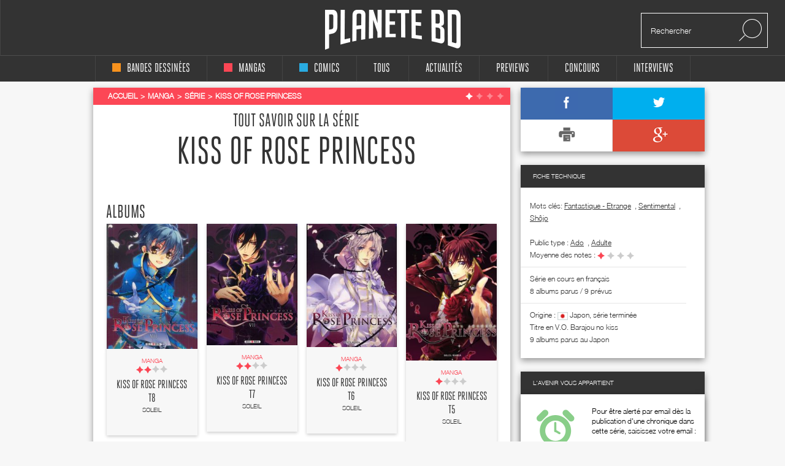

--- FILE ---
content_type: text/html; charset=UTF-8
request_url: https://www.planetebd.com/manga/series/the-kiss-of-rose-princess/6348.html
body_size: 7222
content:
<!DOCTYPE html PUBLIC "-//W3C//DTD XHTML 1.0 Transitional//EN" "http://www.w3.org/TR/xhtml1/DTD/xhtml1-transitional.dtd">
<html xmlns="http://www.w3.org/1999/xhtml" lang="fr" xml:lang="fr">
<head>
  <!--  meta -->
             <meta content="text/html; charset=utf-8" http-equiv="Content-Type" />
                      <meta name="description" content="Kiss of rose princess, manga " />
                      <meta name="title" content="Kiss of rose princess" />
                     
  <link rel="canonical" href="https://www.planetebd.com/manga/series/kiss-of-rose-princess/6348.html" />

          <meta property="og:title" content="Tout savoir sur les séries proposées par Planetebd"/>
    <meta property="og:description" content="Tout savoir sur les séries proposées par Planetebd"/>
<meta property="og:type" content="book"/>
<meta property="og:url" content="https://www.planetebd.com/series/Kiss+of+rose+princess%26type_id%3D2"/>
<meta property="og:site_name" content="planetebd.com"/>
    <meta property="fb:app_id" content="190758927615608" />
  <link rel="stylesheet" type="text/css" media="screen" href="https://static.planetebd.com/sw-combine/459cb1dc4fa76b8c3948dfa4933b8890.css?v=312" />
<script type="text/javascript" src="https://static.planetebd.com/sw-combine/aa9b219f67624074aa6ae611eb06bda0.js?v=312"></script>
  <title>Kiss of rose princess, série manga</title>
  <meta name="google-site-verification" content="06xsVISqHHg7-D_0fA8sHKsYO5QaXFFZsImUjs99tWc" />
  <meta name="google-site-verification" content="E7PCcQYMFvo1-bwEZ5laCr_pdevFJpumkOht9JGJxTQ" />

  <!-- cultureG master tag -->
  <script type="application/javascript" src="https://do69ll745l27z.cloudfront.net/scripts/master/planetebd.js" async></script>

  <!-- common google DFP call -->
  <script async='async' src='https://www.googletagservices.com/tag/js/gpt.js'></script>
  <script>
    var googletag = googletag || {};
    googletag.cmd = googletag.cmd || [];
  </script>
   <!-- ads for planetebd -->
   <script>
    googletag.cmd.push(function() {
      googletag.defineSlot('/6479159/website_dressing', [1366, 1038], 'div-gpt-ad-1519577324962-0').addService(googletag.pubads());
      googletag.defineSlot('/6479159/header', [[728, 90], [900, 250]], 'div-gpt-ad-1519577165659-0').addService(googletag.pubads());
      googletag.defineSlot('/6479159/rightColumn', [[300, 100], [300, 600], [300, 250]], 'div-gpt-ad-1518971249730-0').addService(googletag.pubads());
      googletag.pubads().enableSingleRequest();
      googletag.pubads().collapseEmptyDivs();
      googletag.enableServices();
  });
  </script>
  <!-- start for cultureg ads -->
  <script src='//www.smartadserver.com/config.js?nwid=104' type="text/javascript"></script>
  <script type="text/javascript">
    sas.setup({ domain: '//www.smartadserver.com'});
  </script>
  <script type="text/javascript">
    if(document.location.pathname == "/")
      cgPageId = 631820; //planetebd.com/hp
    else
      cgPageId = 631821; //planetebd.com/rg

	  sas.call("onecall", {
  		siteId:		95444, 
		  pageId:		cgPageId,
		  formatId:	'1391,920,922',
		  target:		''
	  });
  </script>
  <!-- end for cultureg ads -->
  <!-- ads for perfecto -->
  <script>
    googletag.cmd.push(function() {
      googletag.defineSlot('/5646810647/dfp-PlaneteBD-Giga', [950, 250], 'div-gpt-ad-1520605250165-0').addService(googletag.pubads());
      googletag.defineSlot('/5646810647/dfp-PlaneteBD-Habillage', [1, 1], 'div-gpt-ad-1520605250165-1').addService(googletag.pubads());
      googletag.defineSlot('/5646810647/dfp-PlaneteBD-Mega', [728, 90], 'div-gpt-ad-1520605250165-2').addService(googletag.pubads());
      googletag.defineSlot('/5646810647/dfp-PlaneteBD-Pave', [300, 250], 'div-gpt-ad-1520605250165-3').addService(googletag.pubads());
      googletag.pubads().enableSingleRequest();
      googletag.enableServices();
    });
  </script>



  <meta charset="utf-8">
  <meta http-equiv="X-UA-Compatible" content="IE=edge,chrome=1">
  <meta name="viewport" content="width=device-width, initial-scale=1">
 </head>

<body>
<div id="fb-root"></div>
<script>
  window.fbAsyncInit = function() {
    FB.init({
      appId      : 190758927615608,
      xfbml      : true,
      version    : 'v2.5'
    });
  };
  fbSDK('script', 'facebook-jssdk');
</script>

<div class="main-wrap">

  <div id="website-dressing-container">
    <div id="website-dressing">
      <div id='div-gpt-ad-1519577324962-0'>
        <script>
          googletag.cmd.push(function() { googletag.display('div-gpt-ad-1519577324962-0'); });
        </script>
      </div>      
    </div>
  </div>

  <input id="main-nav-check" type="checkbox">
  <div class="container head" style="width: 100%">
    <div class ="header" id="header">
    
<label for="main-nav-check" id="iconMenuMobile" class="toggle" onclick="" title="Menu">≡</label>
<div class="menu-trigger"></div>
<a href="/" title="Planete BD" id="logo">Planete</a>
<div class="search">
    <form action="/recherche" method="GET">
        <input type="text" placeholder="Rechercher" name="mot-clef">
        <button class="search-submit-btn" disabled type="submit"><img src="/styles/originalversion/frontend/img/ico_search.png" alt="Search Icone"></button>
    </form>
</div>
    </div>
  </div>

  <nav class="menu_mobile">
    
<div id="menu">
    <label class="toggle" title="Close" onclick="" for="main-nav-check" style="right: 0; top: 15px;">×</label>
    <ul>

        <li>
            <a href="/accueil/bd/1.html" title="page d'accueil bd">
                <div class ="color-indicator-type-1"></div>bandes dessinées
            </a>

            <label class="toggle-sub" id="toggle_display_disabled" onclick="" for="fof">►</label>
            <input id="fof" class="sub-nav-check" type="checkbox">

            <ul id="fof-sub" class="sub-nav" style="top: 0;">
                <li class="sub-heading">
                    bandes dessinées
                    <label class="toggle" title="Back" onclick="" for="fof"  style="right:0; top:10px; font-size:29px;">►</label>
                </li>
                <li>
                    <a href="/actualites/bande-dessinee.html" title="actualités bds">Actualités</a>
                </li>
                <li>
                    <a href="/recherche/type/bd-1/nouveaute.html" title="nouveautés bd">Nouvelles chroniques</a>
                </li>
                <li>
                    <a href="/a-paraitre/bd/1.html" title="bd à paraître">À paraitre</a>
                </li>
                <li>
                    <a href="/recherche/type/bd-1/note/4.html" title="bd bédiens d'or">Tous les&nbsp;
                        <img src="/styles/originalversion/frontend/img/ico_star_y.png" alt="Grey Star">
                        <img src="/styles/originalversion/frontend/img/ico_star_y.png" alt="Grey Star">
                        <img src="/styles/originalversion/frontend/img/ico_star_y.png" alt="Grey Star">
                        <img src="/styles/originalversion/frontend/img/ico_star_y.png" alt="Grey Star">
                    </a>
                </li>
                <li>
                    <a href="/recherche/type/bd-1/note/3.html" title="bd bédiens d'argent">Tous les&nbsp;
                        <img src="/styles/originalversion/frontend/img/ico_star_y.png" alt="Grey Star">
                        <img src="/styles/originalversion/frontend/img/ico_star_y.png" alt="Grey Star">
                        <img src="/styles/originalversion/frontend/img/ico_star_y.png" alt="Grey Star">
                        <img src="/styles/originalversion/frontend/img/ico_star_grey.png" alt="Bold Grey Star">
                    </a>
                </li>
                <li>
                    <a href="/mots-cles/1.html">Par Mots Clés</a>
                </li>
                <li>
                    <a href="#">Par Public</a>
                    <label class="toggle-sub" id="toggle_display" onclick="" for="fof-portfolio-public">►</label>
                    <input id="fof-portfolio-public" class="sub-nav-check" type="checkbox">

                    <ul id="fof-portfolio-sub" class="sub-nav" style="top: 0;">
                        <li class="sub-heading">
                            Par Public
                            <label class="toggle" title="Back" onclick="" for="fof-portfolio-public"  style="right:0; top:10px; font-size:29px;">►</label>
                        </li>
                        <li>
                            <a href="/recherche/type/bd-1/public/enfant-1.html" title="bd enfant">Enfant</a>
                            <input id="fof-history" class="sub-nav-check" type="checkbox">
                        </li>
                                                <li>
                            <a href="/recherche/type/bd-1/public/ado-2.html" title="bd ado">Ado</a>
                            <input id="fof-history" class="sub-nav-check" type="checkbox">
                        </li>
                                                <li>
                            <a href="/recherche/type/bd-1/public/adulte-3.html" title="bd adulte">Adulte</a>
                            <input id="fof-history" class="sub-nav-check" type="checkbox">
                        </li>
                                            </ul>
                </li>
                <li>
                    <a href="/interviews/bande-dessinee.html" title="interviews bande dessinées">interviews</a>
                </li>
            </ul>
        </li>

        <li>
            <a href="/accueil/manga/2.html" title="page d'accueil manga">
                <div class ="color-indicator-type-2"></div>mangas
            </a>

            <label class="toggle-sub" id="toggle_display_disabled" onclick="" for="fast-apps">►</label>
            <input id="fast-apps" class="sub-nav-check" type="checkbox">

            <ul id="fa-sub" class="sub-nav" style="top: 0;">
                <li class="sub-heading">
                    mangas
                    <label class="toggle" title="Back" onclick="" for="fast-apps"  style="right:0; top:10px; font-size:29px;">►</label>
                </li>
                <li>
                    <a href="/actualites/manga.html" title="actualités mangas">Actualités</a>
                </li>
                <li>
                    <a href="/recherche/type/manga-2/nouveaute.html" title="nouveautés manga">Nouvelles chroniques</a>
                </li>
                <li>
                    <a href="/a-paraitre/manga/2.html" title="manga à paraître">à paraître</a>
                </li>
                <li>
                    <a href="/recherche/type/manga-2/note/4.html" title="manga mangarins d'or">Tous les&nbsp;
                        <img src="/styles/originalversion/frontend/img/ico_star_r.png" alt="Grey Star">
                        <img src="/styles/originalversion/frontend/img/ico_star_r.png" alt="Grey Star">
                        <img src="/styles/originalversion/frontend/img/ico_star_r.png" alt="Grey Star">
                        <img src="/styles/originalversion/frontend/img/ico_star_r.png" alt="Grey Star">
                    </a>
                </li>
                <li>
                    <a href="/recherche/type/manga-2/note/3.html" title="manga bédiens d'argent">Tous les&nbsp;
                        <img src="/styles/originalversion/frontend/img/ico_star_r.png" alt="Grey Star">
                        <img src="/styles/originalversion/frontend/img/ico_star_r.png" alt="Grey Star">
                        <img src="/styles/originalversion/frontend/img/ico_star_r.png" alt="Grey Star">
                        <img src="/styles/originalversion/frontend/img/ico_star_grey.png" alt="Bold Grey Star">
                    </a>
                </li>

                <li>
                    <a href="/mots-cles/2.html">Par Mots Clés</a>
                </li>


                <!--<li>
                    <a href="" title="previews manga">previews</a>
                </li>-->
                <!--
                        <li>
                            <a href="#">Concours</a>
                        </li>
                        <li>
                            <a href="#">Dossiers</a>
                        </li>
                        -->
                <li>
                    <a href="#">Par Public</a>
                    <label class="toggle-sub" id="toggle_display" onclick="" for="fa-portfolio-public">►</label>
                    <input id="fa-portfolio-public" class="sub-nav-check" type="checkbox">

                    <ul id="fa-portfolio-sub" class="sub-nav" style="top: 0;">
                        <li class="sub-heading">
                            Par Public
                            <label class="toggle" title="Back" onclick="" for="fa-portfolio-public"  style="right:0; top:10px; font-size:29px;">►</label>
                        </li>
                        <li>
                            <a href="/recherche/type/manga-2/public/enfant-1.html" title="manga enfant">Enfant</a>
                            <input id="fof-history" class="sub-nav-check" type="checkbox">
                        </li>
                                                <li>
                            <a href="/recherche/type/manga-2/public/ado-2.html" title="manga ado">Ado</a>
                            <input id="fof-history" class="sub-nav-check" type="checkbox">
                        </li>
                                                <li>
                            <a href="/recherche/type/manga-2/public/adulte-3.html" title="manga adulte">Adulte</a>
                            <input id="fof-history" class="sub-nav-check" type="checkbox">
                        </li>
                                            </ul>
                </li>

                <li>
                    <a href="/interviews/manga.html" title="interviews mangas">interviews</a>
                </li>
            </ul>

        </li>

        <li>
            <a href="/accueil/comics/3.html" title="page d'accueil comics">
                <div class ="color-indicator-type-3"></div>comics
            </a>

            <label class="toggle-sub" id="toggle_display_disabled" onclick="" for="jemcon">►</label>
            <input id="jemcon" class="sub-nav-check" type="checkbox">

            <ul id="jemcon-sub" class="sub-nav" style="top: 0;">
                <li class="sub-heading">
                    comics
                    <label class="toggle" title="Back" onclick="" for="jemcon"  style="right:0; top:10px; font-size:29px;">►</label>
                </li>
                <li>
                    <a href="/actualites/comics.html" title="actualités comics">Actualités</a>
                </li>
                <li>
                    <a href="/recherche/type/comics-3/nouveaute.html" title="nouveautés comics">Nouvelles chroniques</a>
                </li>
                <li>
                    <a href="/a-paraitre/comics/3.html" title="comics à paraître">à paraître
                    </a>
                </li>
                <li>
                    <a href="/recherche/type/comics-3/note/4.html" title="comics bédiens d'or">Tous les&nbsp;
                        <img src="/styles/originalversion/frontend/img/ico_star_b.png" alt="Grey Star">
                        <img src="/styles/originalversion/frontend/img/ico_star_b.png" alt="Grey Star">
                        <img src="/styles/originalversion/frontend/img/ico_star_b.png" alt="Grey Star">
                        <img src="/styles/originalversion/frontend/img/ico_star_b.png" alt="Grey Star">
                    </a>
                </li>
                <li>
                    <a href="/recherche/type/comics-3/note/3.html" title="comics bédiens d'argent">Tous les&nbsp;
                        <img src="/styles/originalversion/frontend/img/ico_star_b.png" alt="Grey Star">
                        <img src="/styles/originalversion/frontend/img/ico_star_b.png" alt="Grey Star">
                        <img src="/styles/originalversion/frontend/img/ico_star_b.png" alt="Grey Star">
                        <img src="/styles/originalversion/frontend/img/ico_star_grey.png" alt="Bold Grey Star">
                    </a>
                </li>

                <li>
                    <a href="/mots-cles/3.html">Par Mots Clés</a>
                </li>

               <!-- <li>
                    <a href="" title="previews comics">previews</a>
                </li>-->
                <!--
                <li>
                    <a href="#">Concours</a>
                </li>
                <li>
                    <a href="#">Dossiers</a>
                </li>
                -->
                <li>
                    <a href="#">Par Public</a>
                    <label class="toggle-sub" id="toggle_display" onclick="" for="jemcon-portfolio-public">►</label>
                    <input id="jemcon-portfolio-public" class="sub-nav-check" type="checkbox">

                    <ul id="jemcon-portfolio-sub" class="sub-nav" style="top: 0;">
                        <li class="sub-heading">
                            Par Public
                            <label class="toggle" title="Back" onclick="" for="jemcon-portfolio-public"  style="right:0; top:10px; font-size:29px;">►</label>
                        </li>
                        <li>
                            <a href="/recherche/type/comics-3/public/enfant-1.html" title="comics enfant">Enfant</a>
                            <input id="fof-history" class="sub-nav-check" type="checkbox">
                        </li>
                                                <li>
                            <a href="/recherche/type/comics-3/public/ado-2.html" title="comics ado">Ado</a>
                            <input id="fof-history" class="sub-nav-check" type="checkbox">
                        </li>
                                                <li>
                            <a href="/recherche/type/comics-3/public/adulte-3.html" title="comics adulte">Adulte</a>
                            <input id="fof-history" class="sub-nav-check" type="checkbox">
                        </li>
                                            </ul>
                </li>

                <li>
                    <a href="/interviews/comics.html" title="interviews comics">interviews</a>
                </li>

            </ul>
        </li>

        <li>
            <a href="/" title="accueil Planète BD">tous
            </a>

            <label class="toggle-sub" id="toggle_display_disabled" onclick="" for="all">►</label>
            <input id="all" class="sub-nav-check" type="checkbox">

            <ul id="all-sub" class="sub-nav" style="top: 0;">
                <li class="sub-heading">
                    tous
                    <label class="toggle" title="Back" onclick="" for="all"  style="right:0; top:10px; font-size:29px;">►</label>
                </li>
                <li>
                    <a href="/actualites/bande-dessinee-manga-comics.html" title="actualités">Actualités</a>
                </li>
                <li>
                    <a href="/recherche.html" title="nouveautés">Nouvelles chroniques</a>
                </li>
                <li>
                    <a href="/a-paraitre/bande-dessinee-manga-comics.html" title="à paraître">à paraître</a>
                </li>
                <li>
                    <a href="/recherche/note/4.html" title="bédiens d'or">Tous les&nbsp;
                        <img src="/styles/originalversion/frontend/img/ico_star_g.png" alt="Grey Star">
                        <img src="/styles/originalversion/frontend/img/ico_star_g.png" alt="Grey Star">
                        <img src="/styles/originalversion/frontend/img/ico_star_g.png" alt="Grey Star">
                        <img src="/styles/originalversion/frontend/img/ico_star_g.png" alt="Grey Star">
                    </a>
                </li>
                <li>
                    <a href="/recherche/note/3.html" title="bédiens d'argent">Tous les&nbsp;
                        <img src="/styles/originalversion/frontend/img/ico_star_g.png" alt="Grey Star">
                        <img src="/styles/originalversion/frontend/img/ico_star_g.png" alt="Grey Star">
                        <img src="/styles/originalversion/frontend/img/ico_star_g.png" alt="Grey Star">
                        <img src="/styles/originalversion/frontend/img/ico_star_grey.png" alt="Bold Grey Star">
                    </a>
                </li>
               <!-- <li>
                    <a href="" title="idées cadeaux">idées cadeaux</a>
                </li>-->
                <!--<li>
                    <a href="" title="previews">previews</a>
                </li>-->
                <li>
                    <a href="/mots-cles.html">Par Mots Clés</a>
                </li>
                <!--<li>
                    <a href="" title="previews bd">previews</a>
                </li>-->
                <!--
                <li>
                    <a href="#">Concours</a>
                </li>
                <li>
                    <a href="#">Dossiers</a>
                </li>
                -->                
                <li>
                    <a href="#">Par Public</a>
                    <label class="toggle-sub" id="toggle_display" onclick="" for="all-portfolio-public">►</label>
                    <input id="all-portfolio-public" class="sub-nav-check" type="checkbox">

                    <ul id="all-portfolio-sub" class="sub-nav" style="top: 0;">
                        <li class="sub-heading">
                            Par Public
                            <label class="toggle" title="Back" onclick="" for="all-portfolio-public"  style="right:0; top:10px; font-size:29px;">►</label>
                        </li>
                        <li>
                            <a href="/recherche/public/enfant-1.html" title="bd enfant">Enfant</a>
                            <input id="fof-history" class="sub-nav-check" type="checkbox">
                        </li>
                                                <li>
                            <a href="/recherche/public/ado-2.html" title="bd ado">Ado</a>
                            <input id="fof-history" class="sub-nav-check" type="checkbox">
                        </li>
                                                <li>
                            <a href="/recherche/public/adulte-3.html" title="bd adulte">Adulte</a>
                            <input id="fof-history" class="sub-nav-check" type="checkbox">
                        </li>
                                            </ul>
                </li>
                <li>
                    <a href="/interviews/bande-dessinee-manga-comics.html" title="interviews">interviews</a>
                </li>
                <!--<li>
                    <a href="" title="dossiers">dossiers</a>
                </li>-->
            </ul>
        </li>
        <!--<li>
            <a href="" title="accueil idées cadeaux"><b>idées cadeaux</b>
            </a>
            <label class="toggle-sub" id="toggle_display_disabled" onclick="" for="gift">►</label>
            <input id="gift" class="sub-nav-check" type="checkbox">

            <ul id="gift-sub" class="sub-nav" style="top: 0;">
                <li class="sub-heading">
                    idées cadeaux
                    <label class="toggle" title="Back" onclick="" for="gift"  style="right:0; top:10px; font-size:29px;">►</label>
                </li>
                <li>
                    <a href="" title="idées cadeaux bd">bandes dessinées</a>
                </li>
                <li>
                    <a href="" title="idées cadeaux mangas">mangas</a>
                </li>
                <li>
                    <a href="" title="idées cadeaux comics">comics</a>
                </li>
                <li>
                    <a href="" title="accueil">Tous types</a>
                </li>
            </ul>
        </li>-->

        <li>
            <a href="/actualites/bande-dessinee-manga-comics.html" title="actualités">Actualités
            </a>

            <label class="toggle-sub" id="toggle_display_disabled" onclick="" for="preview">►</label>
            <input id="preview" class="sub-nav-check" type="checkbox">

            <ul id="preview-sub" class="sub-nav" style="top: 0;">
                <li class="sub-heading">
                    Actualités
                    <label class="toggle" title="Back" onclick="" for="preview"  style="right:0; top:10px; font-size:29px;">►</label>
                </li>
               <!-- <li>
                    <a href="" title="previews bd">previews</a>
                </li>-->
                <li>
                    <a href="/actualites/bande-dessinee.html" title="actualités bds"><div class ="color-indicator-type-1"></div>bandes dessinées</a>
                </li>
                <li>
                    <a href="/actualites/manga.html" title="actualités mangas"><div class ="color-indicator-type-2"></div>mangas</a>
                </li>
                <li>
                    <a href="/actualites/comics.html" title="actualités comics"><div class ="color-indicator-type-3"></div>comics</a>
                </li>
                <li>
                    <a href="/actualites/bande-dessinee-manga-comics.html" title="actualités">Tous types</a>
                </li>
            </ul>
        </li>
        <li>
            <a href="/preview-bande-dessinee-manga-comics.html" title="previews">Previews</a>
       </li>

        <li>
            <a href="/concours/bande-dessinee-manga-comics.html" title="accueil des concours">concours
            </a>
            <label class="toggle-sub" id="toggle_display_disabled" onclick="" for="contest">►</label>
            <input id="contest" class="sub-nav-check" type="checkbox">

            <ul id="contest-sub" class="sub-nav" style="top: 0;">
                <li class="sub-heading">
                    concours
                    <label class="toggle" title="Back" onclick="" for="contest"  style="right:0; top:10px; font-size:29px;">►</label>
                </li>
                            </ul>
        </li>


        <li>
            <a href="/interviews/bande-dessinee-manga-comics.html" title="accueil des interviews">interviews
            </a>
            <label class="toggle-sub" id="toggle_display_disabled" onclick="" for="interview">►</label>
            <input id="interview" class="sub-nav-check" type="checkbox">

            <ul id="interview-sub" class="sub-nav" style="top: 0;">
                <li class="sub-heading">
                    interviews
                    <label class="toggle" title="Back" onclick="" for="interview"  style="right:0; top:10px; font-size:29px;">►</label>
                </li>

                                    <li><a href="/interview/hub/1593.html" title="interview de Hub"><div class ="color-indicator-type-1"></div>Hub</a></li>
                                    <li><a href="/interview/benoit-dahan/1592.html" title="interview de Benoît Dahan"><div class ="color-indicator-type-1"></div>Benoît Dahan</a></li>
                                    <li><a href="/interview/jean-dytar/1591.html" title="interview de Jean Dytar"><div class ="color-indicator-type-1"></div>Jean Dytar</a></li>
                                    <li><a href="/interview/franck-biancarelli/1589.html" title="interview de Franck Biancarelli"><div class ="color-indicator-type-1"></div>Franck Biancarelli</a></li>
                                    <li><a href="/interview/bastien-vives/1590.html" title="interview de Bastien Vives "><div class ="color-indicator-type-1"></div>Bastien Vives </a></li>
                            </ul>
        </li>



    </ul>
</div>
  </nav>
    <div class="wrap"  >
      <div class="banner">
        <!-- planetebd planetebd dfp tag -->
        <div id='div-gpt-ad-1519577165659-0'>
          <script>
            googletag.cmd.push(function() { googletag.display('div-gpt-ad-1519577165659-0'); });
          </script>
        </div>        
      </div>
      <div class="body">
        <div class="container">
          

<div class="content">
    <div class="box-white">
        
    <div class="breadcrumbs red hh" itemscope itemtype="http://data-vocabulary.org/Breadcrumb">

        <ul>
            <li><a href="/" title="page d'accueil planeteBD" itemprop="url"><span itemprop="title">Accueil</span></a></li>
            <li><a href="/accueil/manga/2.html#accueil" title="Manga" itemprop="url"><span itemprop="title">Manga</span></a></li>

                            <li><a  itemprop="url" href="/manga/series/kiss-of-rose-princess/6348.html#fil" title="Kiss of rose princess"><span itemprop="title">Série</span></a></li>
                <li class="active"><a  itemprop="url" href="/manga/series/kiss-of-rose-princess/6348.html#fil" title="Kiss of rose princess"><span itemprop="title">Kiss of rose princess</span></a></li>
                </ul><div class="stars">

            <img src="/styles/originalversion/frontend/img/ico_star_w.png" alt="White Star">
    
            <img src="/styles/originalversion/frontend/img/ico_star_l.png" alt="Light Star">
            <img src="/styles/originalversion/frontend/img/ico_star_l.png" alt="Light Star">
            <img src="/styles/originalversion/frontend/img/ico_star_l.png" alt="Light Star">
    

<div class="mark-information">
    <h2>CHEF D'ŒUVRE&nbsp;&nbsp;
            <img src="/styles/originalversion/frontend/img/ico_star_green.png" alt="Green Star">
            <img src="/styles/originalversion/frontend/img/ico_star_green.png" alt="Green Star">
            <img src="/styles/originalversion/frontend/img/ico_star_green.png" alt="Green Star">
            <img src="/styles/originalversion/frontend/img/ico_star_green.png" alt="Green Star">
        </h2>

    <h2>TRÈS BON&nbsp;&nbsp;
            <img src="/styles/originalversion/frontend/img/ico_star_green.png" alt="Green Star">
            <img src="/styles/originalversion/frontend/img/ico_star_green.png" alt="Green Star">
            <img src="/styles/originalversion/frontend/img/ico_star_green.png" alt="Green Star">
            <img src="/styles/originalversion/frontend/img/ico_star_g.png" alt="Dark Star">
    </h2>

    <h2>BON&nbsp;&nbsp;
            <img src="/styles/originalversion/frontend/img/ico_star_green.png" alt="Green Star">
            <img src="/styles/originalversion/frontend/img/ico_star_green.png" alt="Green Star">
                <img src="/styles/originalversion/frontend/img/ico_star_g.png" alt="Dark Star">
            <img src="/styles/originalversion/frontend/img/ico_star_g.png" alt="Dark Star">
        </h2>

    <h2>BOF. MOYEN&nbsp;&nbsp;
        <img src="/styles/originalversion/frontend/img/ico_star_green.png" alt="Green Star">
            <img src="/styles/originalversion/frontend/img/ico_star_g.png" alt="Dark Star">
            <img src="/styles/originalversion/frontend/img/ico_star_g.png" alt="Dark Star">
            <img src="/styles/originalversion/frontend/img/ico_star_g.png" alt="Dark Star">
        </h2>

    <h2>BIDE&nbsp;&nbsp;
            <img src="/styles/originalversion/frontend/img/ico_star_g.png" alt="Dark Star">
            <img src="/styles/originalversion/frontend/img/ico_star_g.png" alt="Dark Star">
            <img src="/styles/originalversion/frontend/img/ico_star_g.png" alt="Dark Star">
            <img src="/styles/originalversion/frontend/img/ico_star_g.png" alt="Dark Star">
        </h2>
</div></div>


            
    </div>



        <div class="series-details">
            <h2>Tout savoir sur la série</h2>
            <h1>Kiss of rose princess</h1>

            
        </div>


        <div class="search-results series_albums">

            <section>
                <!-- albums without cycle or without any special format -->
                
                
                                            
                                                            <h1>Albums</h1>
                                                            
                        
                        <article>
                            
        <div class="image">

    <a href="/manga/soleil/kiss-of-rose-princess/-/18866.html">
                    <img src="https://static.planetebd.com/dynamicImages/album/cover/normal/18/86/album-cover-normal-18866.jpg"  alt=" Kiss of rose princess T8, manga chez Soleil de Shouoto" itemprop="image" />            </a>
</div>

<div class="text red">
    <div class="cat">Manga</div>

    <div class="rating">
        
                        <img src="/styles/originalversion/frontend/img/ico_star_r.png" alt="Red Star">
                                <img src="/styles/originalversion/frontend/img/ico_star_r.png" alt="Red Star">
            
            <img src="/styles/originalversion/frontend/img/ico_star_g.png" alt="Grey Star">
            <img src="/styles/originalversion/frontend/img/ico_star_g.png" alt="Grey Star">
    
<div class="mark-information">
    <h2>CHEF D'ŒUVRE&nbsp;&nbsp;
            <img src="/styles/originalversion/frontend/img/ico_star_green.png" alt="Green Star">
            <img src="/styles/originalversion/frontend/img/ico_star_green.png" alt="Green Star">
            <img src="/styles/originalversion/frontend/img/ico_star_green.png" alt="Green Star">
            <img src="/styles/originalversion/frontend/img/ico_star_green.png" alt="Green Star">
        </h2>

    <h2>TRÈS BON&nbsp;&nbsp;
            <img src="/styles/originalversion/frontend/img/ico_star_green.png" alt="Green Star">
            <img src="/styles/originalversion/frontend/img/ico_star_green.png" alt="Green Star">
            <img src="/styles/originalversion/frontend/img/ico_star_green.png" alt="Green Star">
            <img src="/styles/originalversion/frontend/img/ico_star_g.png" alt="Dark Star">
    </h2>

    <h2>BON&nbsp;&nbsp;
            <img src="/styles/originalversion/frontend/img/ico_star_green.png" alt="Green Star">
            <img src="/styles/originalversion/frontend/img/ico_star_green.png" alt="Green Star">
                <img src="/styles/originalversion/frontend/img/ico_star_g.png" alt="Dark Star">
            <img src="/styles/originalversion/frontend/img/ico_star_g.png" alt="Dark Star">
        </h2>

    <h2>BOF. MOYEN&nbsp;&nbsp;
        <img src="/styles/originalversion/frontend/img/ico_star_green.png" alt="Green Star">
            <img src="/styles/originalversion/frontend/img/ico_star_g.png" alt="Dark Star">
            <img src="/styles/originalversion/frontend/img/ico_star_g.png" alt="Dark Star">
            <img src="/styles/originalversion/frontend/img/ico_star_g.png" alt="Dark Star">
        </h2>

    <h2>BIDE&nbsp;&nbsp;
            <img src="/styles/originalversion/frontend/img/ico_star_g.png" alt="Dark Star">
            <img src="/styles/originalversion/frontend/img/ico_star_g.png" alt="Dark Star">
            <img src="/styles/originalversion/frontend/img/ico_star_g.png" alt="Dark Star">
            <img src="/styles/originalversion/frontend/img/ico_star_g.png" alt="Dark Star">
        </h2>
</div>    </div>
    <h2><a href="/manga/soleil/kiss-of-rose-princess/-/18866.html#serie" title=" Kiss of rose princess T8"> Kiss of rose princess T8</a></h2>
    <h4>Soleil</h4>
</div>
                        </article>

                        
                    
                    
                                            
                            
                        
                        <article>
                            
        <div class="image">

    <a href="/manga/soleil/kiss-of-rose-princess/-/18451.html">
                    <img src="https://static.planetebd.com/dynamicImages/album/cover/normal/18/45/album-cover-normal-18451.jpg"  alt=" Kiss of rose princess T7, manga chez Soleil de Shouoto" itemprop="image" />            </a>
</div>

<div class="text red">
    <div class="cat">Manga</div>

    <div class="rating">
        
                        <img src="/styles/originalversion/frontend/img/ico_star_r.png" alt="Red Star">
                                <img src="/styles/originalversion/frontend/img/ico_star_r.png" alt="Red Star">
            
            <img src="/styles/originalversion/frontend/img/ico_star_g.png" alt="Grey Star">
            <img src="/styles/originalversion/frontend/img/ico_star_g.png" alt="Grey Star">
    
<div class="mark-information">
    <h2>CHEF D'ŒUVRE&nbsp;&nbsp;
            <img src="/styles/originalversion/frontend/img/ico_star_green.png" alt="Green Star">
            <img src="/styles/originalversion/frontend/img/ico_star_green.png" alt="Green Star">
            <img src="/styles/originalversion/frontend/img/ico_star_green.png" alt="Green Star">
            <img src="/styles/originalversion/frontend/img/ico_star_green.png" alt="Green Star">
        </h2>

    <h2>TRÈS BON&nbsp;&nbsp;
            <img src="/styles/originalversion/frontend/img/ico_star_green.png" alt="Green Star">
            <img src="/styles/originalversion/frontend/img/ico_star_green.png" alt="Green Star">
            <img src="/styles/originalversion/frontend/img/ico_star_green.png" alt="Green Star">
            <img src="/styles/originalversion/frontend/img/ico_star_g.png" alt="Dark Star">
    </h2>

    <h2>BON&nbsp;&nbsp;
            <img src="/styles/originalversion/frontend/img/ico_star_green.png" alt="Green Star">
            <img src="/styles/originalversion/frontend/img/ico_star_green.png" alt="Green Star">
                <img src="/styles/originalversion/frontend/img/ico_star_g.png" alt="Dark Star">
            <img src="/styles/originalversion/frontend/img/ico_star_g.png" alt="Dark Star">
        </h2>

    <h2>BOF. MOYEN&nbsp;&nbsp;
        <img src="/styles/originalversion/frontend/img/ico_star_green.png" alt="Green Star">
            <img src="/styles/originalversion/frontend/img/ico_star_g.png" alt="Dark Star">
            <img src="/styles/originalversion/frontend/img/ico_star_g.png" alt="Dark Star">
            <img src="/styles/originalversion/frontend/img/ico_star_g.png" alt="Dark Star">
        </h2>

    <h2>BIDE&nbsp;&nbsp;
            <img src="/styles/originalversion/frontend/img/ico_star_g.png" alt="Dark Star">
            <img src="/styles/originalversion/frontend/img/ico_star_g.png" alt="Dark Star">
            <img src="/styles/originalversion/frontend/img/ico_star_g.png" alt="Dark Star">
            <img src="/styles/originalversion/frontend/img/ico_star_g.png" alt="Dark Star">
        </h2>
</div>    </div>
    <h2><a href="/manga/soleil/kiss-of-rose-princess/-/18451.html#serie" title=" Kiss of rose princess T7"> Kiss of rose princess T7</a></h2>
    <h4>Soleil</h4>
</div>
                        </article>

                        
                    
                    
                                            
                            
                        
                        <article>
                            
        <div class="image">

    <a href="/manga/soleil/kiss-of-rose-princess/-/17132.html">
                    <img src="https://static.planetebd.com/dynamicImages/album/cover/normal/17/13/album-cover-normal-17132.jpg"  alt=" Kiss of rose princess T6, manga chez Soleil de Shouoto" itemprop="image" />            </a>
</div>

<div class="text red">
    <div class="cat">Manga</div>

    <div class="rating">
        
                        <img src="/styles/originalversion/frontend/img/ico_star_r.png" alt="Red Star">
            
            <img src="/styles/originalversion/frontend/img/ico_star_g.png" alt="Grey Star">
            <img src="/styles/originalversion/frontend/img/ico_star_g.png" alt="Grey Star">
            <img src="/styles/originalversion/frontend/img/ico_star_g.png" alt="Grey Star">
    
<div class="mark-information">
    <h2>CHEF D'ŒUVRE&nbsp;&nbsp;
            <img src="/styles/originalversion/frontend/img/ico_star_green.png" alt="Green Star">
            <img src="/styles/originalversion/frontend/img/ico_star_green.png" alt="Green Star">
            <img src="/styles/originalversion/frontend/img/ico_star_green.png" alt="Green Star">
            <img src="/styles/originalversion/frontend/img/ico_star_green.png" alt="Green Star">
        </h2>

    <h2>TRÈS BON&nbsp;&nbsp;
            <img src="/styles/originalversion/frontend/img/ico_star_green.png" alt="Green Star">
            <img src="/styles/originalversion/frontend/img/ico_star_green.png" alt="Green Star">
            <img src="/styles/originalversion/frontend/img/ico_star_green.png" alt="Green Star">
            <img src="/styles/originalversion/frontend/img/ico_star_g.png" alt="Dark Star">
    </h2>

    <h2>BON&nbsp;&nbsp;
            <img src="/styles/originalversion/frontend/img/ico_star_green.png" alt="Green Star">
            <img src="/styles/originalversion/frontend/img/ico_star_green.png" alt="Green Star">
                <img src="/styles/originalversion/frontend/img/ico_star_g.png" alt="Dark Star">
            <img src="/styles/originalversion/frontend/img/ico_star_g.png" alt="Dark Star">
        </h2>

    <h2>BOF. MOYEN&nbsp;&nbsp;
        <img src="/styles/originalversion/frontend/img/ico_star_green.png" alt="Green Star">
            <img src="/styles/originalversion/frontend/img/ico_star_g.png" alt="Dark Star">
            <img src="/styles/originalversion/frontend/img/ico_star_g.png" alt="Dark Star">
            <img src="/styles/originalversion/frontend/img/ico_star_g.png" alt="Dark Star">
        </h2>

    <h2>BIDE&nbsp;&nbsp;
            <img src="/styles/originalversion/frontend/img/ico_star_g.png" alt="Dark Star">
            <img src="/styles/originalversion/frontend/img/ico_star_g.png" alt="Dark Star">
            <img src="/styles/originalversion/frontend/img/ico_star_g.png" alt="Dark Star">
            <img src="/styles/originalversion/frontend/img/ico_star_g.png" alt="Dark Star">
        </h2>
</div>    </div>
    <h2><a href="/manga/soleil/kiss-of-rose-princess/-/17132.html#serie" title=" Kiss of rose princess T6"> Kiss of rose princess T6</a></h2>
    <h4>Soleil</h4>
</div>
                        </article>

                        
                    
                    
                                            
                            
                        
                        <article>
                            
        <div class="image">

    <a href="/manga/soleil/kiss-of-rose-princess/-/16139.html">
                    <img src="https://static.planetebd.com/dynamicImages/album/cover/normal/16/13/album-cover-normal-16139.jpg"  alt=" Kiss of rose princess T5, manga chez Soleil de Shouoto" itemprop="image" />            </a>
</div>

<div class="text red">
    <div class="cat">Manga</div>

    <div class="rating">
        
                        <img src="/styles/originalversion/frontend/img/ico_star_r.png" alt="Red Star">
            
            <img src="/styles/originalversion/frontend/img/ico_star_g.png" alt="Grey Star">
            <img src="/styles/originalversion/frontend/img/ico_star_g.png" alt="Grey Star">
            <img src="/styles/originalversion/frontend/img/ico_star_g.png" alt="Grey Star">
    
<div class="mark-information">
    <h2>CHEF D'ŒUVRE&nbsp;&nbsp;
            <img src="/styles/originalversion/frontend/img/ico_star_green.png" alt="Green Star">
            <img src="/styles/originalversion/frontend/img/ico_star_green.png" alt="Green Star">
            <img src="/styles/originalversion/frontend/img/ico_star_green.png" alt="Green Star">
            <img src="/styles/originalversion/frontend/img/ico_star_green.png" alt="Green Star">
        </h2>

    <h2>TRÈS BON&nbsp;&nbsp;
            <img src="/styles/originalversion/frontend/img/ico_star_green.png" alt="Green Star">
            <img src="/styles/originalversion/frontend/img/ico_star_green.png" alt="Green Star">
            <img src="/styles/originalversion/frontend/img/ico_star_green.png" alt="Green Star">
            <img src="/styles/originalversion/frontend/img/ico_star_g.png" alt="Dark Star">
    </h2>

    <h2>BON&nbsp;&nbsp;
            <img src="/styles/originalversion/frontend/img/ico_star_green.png" alt="Green Star">
            <img src="/styles/originalversion/frontend/img/ico_star_green.png" alt="Green Star">
                <img src="/styles/originalversion/frontend/img/ico_star_g.png" alt="Dark Star">
            <img src="/styles/originalversion/frontend/img/ico_star_g.png" alt="Dark Star">
        </h2>

    <h2>BOF. MOYEN&nbsp;&nbsp;
        <img src="/styles/originalversion/frontend/img/ico_star_green.png" alt="Green Star">
            <img src="/styles/originalversion/frontend/img/ico_star_g.png" alt="Dark Star">
            <img src="/styles/originalversion/frontend/img/ico_star_g.png" alt="Dark Star">
            <img src="/styles/originalversion/frontend/img/ico_star_g.png" alt="Dark Star">
        </h2>

    <h2>BIDE&nbsp;&nbsp;
            <img src="/styles/originalversion/frontend/img/ico_star_g.png" alt="Dark Star">
            <img src="/styles/originalversion/frontend/img/ico_star_g.png" alt="Dark Star">
            <img src="/styles/originalversion/frontend/img/ico_star_g.png" alt="Dark Star">
            <img src="/styles/originalversion/frontend/img/ico_star_g.png" alt="Dark Star">
        </h2>
</div>    </div>
    <h2><a href="/manga/soleil/kiss-of-rose-princess/-/16139.html#serie" title=" Kiss of rose princess T5"> Kiss of rose princess T5</a></h2>
    <h4>Soleil</h4>
</div>
                        </article>

                        
                    
                    
                                            
                            
                        
                        <article>
                            
        <div class="image">

    <a href="/manga/soleil/kiss-of-rose-princess/-/15335.html">
                    <img src="https://static.planetebd.com/dynamicImages/album/cover/normal/15/33/album-cover-normal-15335.jpg"  alt=" Kiss of rose princess T3, manga chez Soleil de Shouoto" itemprop="image" />            </a>
</div>

<div class="text red">
    <div class="cat">Manga</div>

    <div class="rating">
        
                        <img src="/styles/originalversion/frontend/img/ico_star_r.png" alt="Red Star">
            
            <img src="/styles/originalversion/frontend/img/ico_star_g.png" alt="Grey Star">
            <img src="/styles/originalversion/frontend/img/ico_star_g.png" alt="Grey Star">
            <img src="/styles/originalversion/frontend/img/ico_star_g.png" alt="Grey Star">
    
<div class="mark-information">
    <h2>CHEF D'ŒUVRE&nbsp;&nbsp;
            <img src="/styles/originalversion/frontend/img/ico_star_green.png" alt="Green Star">
            <img src="/styles/originalversion/frontend/img/ico_star_green.png" alt="Green Star">
            <img src="/styles/originalversion/frontend/img/ico_star_green.png" alt="Green Star">
            <img src="/styles/originalversion/frontend/img/ico_star_green.png" alt="Green Star">
        </h2>

    <h2>TRÈS BON&nbsp;&nbsp;
            <img src="/styles/originalversion/frontend/img/ico_star_green.png" alt="Green Star">
            <img src="/styles/originalversion/frontend/img/ico_star_green.png" alt="Green Star">
            <img src="/styles/originalversion/frontend/img/ico_star_green.png" alt="Green Star">
            <img src="/styles/originalversion/frontend/img/ico_star_g.png" alt="Dark Star">
    </h2>

    <h2>BON&nbsp;&nbsp;
            <img src="/styles/originalversion/frontend/img/ico_star_green.png" alt="Green Star">
            <img src="/styles/originalversion/frontend/img/ico_star_green.png" alt="Green Star">
                <img src="/styles/originalversion/frontend/img/ico_star_g.png" alt="Dark Star">
            <img src="/styles/originalversion/frontend/img/ico_star_g.png" alt="Dark Star">
        </h2>

    <h2>BOF. MOYEN&nbsp;&nbsp;
        <img src="/styles/originalversion/frontend/img/ico_star_green.png" alt="Green Star">
            <img src="/styles/originalversion/frontend/img/ico_star_g.png" alt="Dark Star">
            <img src="/styles/originalversion/frontend/img/ico_star_g.png" alt="Dark Star">
            <img src="/styles/originalversion/frontend/img/ico_star_g.png" alt="Dark Star">
        </h2>

    <h2>BIDE&nbsp;&nbsp;
            <img src="/styles/originalversion/frontend/img/ico_star_g.png" alt="Dark Star">
            <img src="/styles/originalversion/frontend/img/ico_star_g.png" alt="Dark Star">
            <img src="/styles/originalversion/frontend/img/ico_star_g.png" alt="Dark Star">
            <img src="/styles/originalversion/frontend/img/ico_star_g.png" alt="Dark Star">
        </h2>
</div>    </div>
    <h2><a href="/manga/soleil/kiss-of-rose-princess/-/15335.html#serie" title=" Kiss of rose princess T3"> Kiss of rose princess T3</a></h2>
    <h4>Soleil</h4>
</div>
                        </article>

                        
                    
                    
                                            
                            
                        
                        <article>
                            
        <div class="image">

    <a href="/manga/soleil/kiss-of-rose-princess/-/13919.html">
                    <img src="https://static.planetebd.com/dynamicImages/album/cover/normal/13/91/album-cover-normal-13919.jpg"  alt=" Kiss of rose princess T1, manga chez Soleil de Shouoto" itemprop="image" />            </a>
</div>

<div class="text red">
    <div class="cat">Manga</div>

    <div class="rating">
        
                        <img src="/styles/originalversion/frontend/img/ico_star_r.png" alt="Red Star">
            
            <img src="/styles/originalversion/frontend/img/ico_star_g.png" alt="Grey Star">
            <img src="/styles/originalversion/frontend/img/ico_star_g.png" alt="Grey Star">
            <img src="/styles/originalversion/frontend/img/ico_star_g.png" alt="Grey Star">
    
<div class="mark-information">
    <h2>CHEF D'ŒUVRE&nbsp;&nbsp;
            <img src="/styles/originalversion/frontend/img/ico_star_green.png" alt="Green Star">
            <img src="/styles/originalversion/frontend/img/ico_star_green.png" alt="Green Star">
            <img src="/styles/originalversion/frontend/img/ico_star_green.png" alt="Green Star">
            <img src="/styles/originalversion/frontend/img/ico_star_green.png" alt="Green Star">
        </h2>

    <h2>TRÈS BON&nbsp;&nbsp;
            <img src="/styles/originalversion/frontend/img/ico_star_green.png" alt="Green Star">
            <img src="/styles/originalversion/frontend/img/ico_star_green.png" alt="Green Star">
            <img src="/styles/originalversion/frontend/img/ico_star_green.png" alt="Green Star">
            <img src="/styles/originalversion/frontend/img/ico_star_g.png" alt="Dark Star">
    </h2>

    <h2>BON&nbsp;&nbsp;
            <img src="/styles/originalversion/frontend/img/ico_star_green.png" alt="Green Star">
            <img src="/styles/originalversion/frontend/img/ico_star_green.png" alt="Green Star">
                <img src="/styles/originalversion/frontend/img/ico_star_g.png" alt="Dark Star">
            <img src="/styles/originalversion/frontend/img/ico_star_g.png" alt="Dark Star">
        </h2>

    <h2>BOF. MOYEN&nbsp;&nbsp;
        <img src="/styles/originalversion/frontend/img/ico_star_green.png" alt="Green Star">
            <img src="/styles/originalversion/frontend/img/ico_star_g.png" alt="Dark Star">
            <img src="/styles/originalversion/frontend/img/ico_star_g.png" alt="Dark Star">
            <img src="/styles/originalversion/frontend/img/ico_star_g.png" alt="Dark Star">
        </h2>

    <h2>BIDE&nbsp;&nbsp;
            <img src="/styles/originalversion/frontend/img/ico_star_g.png" alt="Dark Star">
            <img src="/styles/originalversion/frontend/img/ico_star_g.png" alt="Dark Star">
            <img src="/styles/originalversion/frontend/img/ico_star_g.png" alt="Dark Star">
            <img src="/styles/originalversion/frontend/img/ico_star_g.png" alt="Dark Star">
        </h2>
</div>    </div>
    <h2><a href="/manga/soleil/kiss-of-rose-princess/-/13919.html#serie" title=" Kiss of rose princess T1"> Kiss of rose princess T1</a></h2>
    <h4>Soleil</h4>
</div>
                        </article>

                        
                    
                    
                                            
                            
                        
                        <article>
                            
        <div class="image">

    <a href="/manga/soleil/kiss-of-rose-princess/-/15334.html">
                    <img src="https://static.planetebd.com/dynamicImages/album/cover/normal/15/33/album-cover-normal-15334.jpg"  alt=" Kiss of rose princess T2, manga chez Soleil de Shouoto" itemprop="image" />            </a>
</div>

<div class="text red">
    <div class="cat">Manga</div>

    <div class="rating">
        
                        <img src="/styles/originalversion/frontend/img/ico_star_r.png" alt="Red Star">
            
            <img src="/styles/originalversion/frontend/img/ico_star_g.png" alt="Grey Star">
            <img src="/styles/originalversion/frontend/img/ico_star_g.png" alt="Grey Star">
            <img src="/styles/originalversion/frontend/img/ico_star_g.png" alt="Grey Star">
    
<div class="mark-information">
    <h2>CHEF D'ŒUVRE&nbsp;&nbsp;
            <img src="/styles/originalversion/frontend/img/ico_star_green.png" alt="Green Star">
            <img src="/styles/originalversion/frontend/img/ico_star_green.png" alt="Green Star">
            <img src="/styles/originalversion/frontend/img/ico_star_green.png" alt="Green Star">
            <img src="/styles/originalversion/frontend/img/ico_star_green.png" alt="Green Star">
        </h2>

    <h2>TRÈS BON&nbsp;&nbsp;
            <img src="/styles/originalversion/frontend/img/ico_star_green.png" alt="Green Star">
            <img src="/styles/originalversion/frontend/img/ico_star_green.png" alt="Green Star">
            <img src="/styles/originalversion/frontend/img/ico_star_green.png" alt="Green Star">
            <img src="/styles/originalversion/frontend/img/ico_star_g.png" alt="Dark Star">
    </h2>

    <h2>BON&nbsp;&nbsp;
            <img src="/styles/originalversion/frontend/img/ico_star_green.png" alt="Green Star">
            <img src="/styles/originalversion/frontend/img/ico_star_green.png" alt="Green Star">
                <img src="/styles/originalversion/frontend/img/ico_star_g.png" alt="Dark Star">
            <img src="/styles/originalversion/frontend/img/ico_star_g.png" alt="Dark Star">
        </h2>

    <h2>BOF. MOYEN&nbsp;&nbsp;
        <img src="/styles/originalversion/frontend/img/ico_star_green.png" alt="Green Star">
            <img src="/styles/originalversion/frontend/img/ico_star_g.png" alt="Dark Star">
            <img src="/styles/originalversion/frontend/img/ico_star_g.png" alt="Dark Star">
            <img src="/styles/originalversion/frontend/img/ico_star_g.png" alt="Dark Star">
        </h2>

    <h2>BIDE&nbsp;&nbsp;
            <img src="/styles/originalversion/frontend/img/ico_star_g.png" alt="Dark Star">
            <img src="/styles/originalversion/frontend/img/ico_star_g.png" alt="Dark Star">
            <img src="/styles/originalversion/frontend/img/ico_star_g.png" alt="Dark Star">
            <img src="/styles/originalversion/frontend/img/ico_star_g.png" alt="Dark Star">
        </h2>
</div>    </div>
    <h2><a href="/manga/soleil/kiss-of-rose-princess/-/15334.html#serie" title=" Kiss of rose princess T2"> Kiss of rose princess T2</a></h2>
    <h4>Soleil</h4>
</div>
                        </article>

                        
                    
                                </section>


            <section>
                
                            </section>

            
        </div>

    </div>
</div>












<script type="text/javascript">
    $(document).ready(function(e){
        $('#green-button').click(function(e){
            $('#form_subscribe').submit();
        });
    });
</script>
        <aside class="sidebar">
          
<div class="widget widget-share">
    <div class="links">
                    <a class="fb" href="https://www.facebook.com/pages/Planete-BD-wwwplanetebdcom/111905478830873?v=wall" title="Le facebook Planète BD sur la bd" target="_blank"><img src="/styles/originalversion/frontend/img/ico_s_1.png" alt="facebook image"></a>
            <a class="tw" href="https://twitter.com/PlaneteBD" title="Le twitter Planète BD sur la bd" target="_blank"><img src="/styles/originalversion/frontend/img/ico_s_2.png" alt="twitter image"></a>
            <a href="#" target="_blank" class="white"><img src="/styles/originalversion/frontend/img/ico_s_3.png" alt=""></a>
            <a href="https://plus.google.com/share?url=" class="g_plus" onclick="popitup($(this).attr('href')); return false;"><img src="/styles/originalversion/frontend/img/ico_s_5.png" alt="google+ image"></a>
            </div>
</div>


<div class="widget">
    <h3>Fiche technique</h3>
    <div class="author_information">

		        Mots clés:
                <span class="entitled" ><a href="/recherche/genre/fantastique-etrange-11.html#genre" title="Fantastique - Etrange" itemprop="url">Fantastique - Etrange</a></span>
		, 		        <span class="entitled" ><a href="/recherche/genre/sentimental-22.html#genre" title="Sentimental" itemprop="url">Sentimental</a></span>
		, 		        <span class="entitled" ><a href="/recherche/genre/shojo-25.html#genre" title="Shôjo" itemprop="url">Shôjo</a></span>
				
                <br><br>
        Public type :
                    <span class="entitled_public"><a href="/recherche/public/ado-2.html" title="ado">ado</a></span>
            ,
                    <span class="entitled_public"><a href="/recherche/public/adulte-3.html" title="adulte">adulte</a></span>
            
        <br>

        <div class="rating">Moyenne des notes : 
                        <img src="/styles/originalversion/frontend/img/ico_star_r.png" alt="Red Star">
            
            <img src="/styles/originalversion/frontend/img/ico_star_g.png" alt="Grey Star">
            <img src="/styles/originalversion/frontend/img/ico_star_g.png" alt="Grey Star">
            <img src="/styles/originalversion/frontend/img/ico_star_g.png" alt="Grey Star">
    
<div class="mark-information">
    <h2>CHEF D'ŒUVRE&nbsp;&nbsp;
            <img src="/styles/originalversion/frontend/img/ico_star_green.png" alt="Green Star">
            <img src="/styles/originalversion/frontend/img/ico_star_green.png" alt="Green Star">
            <img src="/styles/originalversion/frontend/img/ico_star_green.png" alt="Green Star">
            <img src="/styles/originalversion/frontend/img/ico_star_green.png" alt="Green Star">
        </h2>

    <h2>TRÈS BON&nbsp;&nbsp;
            <img src="/styles/originalversion/frontend/img/ico_star_green.png" alt="Green Star">
            <img src="/styles/originalversion/frontend/img/ico_star_green.png" alt="Green Star">
            <img src="/styles/originalversion/frontend/img/ico_star_green.png" alt="Green Star">
            <img src="/styles/originalversion/frontend/img/ico_star_g.png" alt="Dark Star">
    </h2>

    <h2>BON&nbsp;&nbsp;
            <img src="/styles/originalversion/frontend/img/ico_star_green.png" alt="Green Star">
            <img src="/styles/originalversion/frontend/img/ico_star_green.png" alt="Green Star">
                <img src="/styles/originalversion/frontend/img/ico_star_g.png" alt="Dark Star">
            <img src="/styles/originalversion/frontend/img/ico_star_g.png" alt="Dark Star">
        </h2>

    <h2>BOF. MOYEN&nbsp;&nbsp;
        <img src="/styles/originalversion/frontend/img/ico_star_green.png" alt="Green Star">
            <img src="/styles/originalversion/frontend/img/ico_star_g.png" alt="Dark Star">
            <img src="/styles/originalversion/frontend/img/ico_star_g.png" alt="Dark Star">
            <img src="/styles/originalversion/frontend/img/ico_star_g.png" alt="Dark Star">
        </h2>

    <h2>BIDE&nbsp;&nbsp;
            <img src="/styles/originalversion/frontend/img/ico_star_g.png" alt="Dark Star">
            <img src="/styles/originalversion/frontend/img/ico_star_g.png" alt="Dark Star">
            <img src="/styles/originalversion/frontend/img/ico_star_g.png" alt="Dark Star">
            <img src="/styles/originalversion/frontend/img/ico_star_g.png" alt="Dark Star">
        </h2>
</div></div>

        <div class="border"></div>

                    Série en cours en français <br>
                            8             albums parus / 9             prévus         

                    <div class="border"></div>

        

                    Origine : <img src="https://static.planetebd.com/dynamicImages/country/flag/tiny/country-flag-tiny-60.gif"  width="17" height="13" alt="" title="" />            Japon,  série terminée<br>
        
                    Titre en V.O.  Barajou no kiss <br>
        
                    9             albums parus au Japon<br>
            </div>
</div>
<!-- right column advertisment -->
<div class="widget ad_300x250">
    <!-- planetebd planetebd dfp tag -->
    <div id='div-gpt-ad-1518971249730-0'>
        <script>
            googletag.cmd.push(function() { googletag.display('div-gpt-ad-1518971249730-0'); });
        </script>
    </div>
</div><div class="widget">
    <h3>L'avenir vous appartient</h3>
    <div class="widget newsletter">

        <div class="newsletter">
            <div class="image">
                <img src="/styles/originalversion/frontend/img/clock_big_g.png" width="64" height="62"/>
            </div>

            <div class="text">
                <p>Pour être alerté par email dès la publication d'une chronique dans cette série, saisissez votre email :</p>
            </div>
        </div>

        <form class="newsletter_form" action="/series/subscribeSeriesAlert" method="POST" id="form_subscribe">
            <input type="hidden" name="form_data[series][6348]" value="6348" />
            <p>
                <input type="text" name="form_data[email]" onFocus="javascript:this.value=''" value="votre email">

                <a class="btn btn-green-news" id="green-button">M'inscrire</a>

            </p>
        </form>
    </div>
</div>

            </aside>
        </div>
      </div>
    <div class="footer">
            <div class="container">
        <img src="/styles/originalversion/frontend/img/logo_f.png" alt="Footer planeteBD logo">
        <ul>
            <li><a href="/qui-sommes-nous.html" title="qui sommes nous">qui sommes nous</a></li>
            <li><a href="/contact.html" title="contactez-nous">contactez-nous</a></li>
            <li><a href="/rss-bande-dessinee-manga-comics.html" title="flux rss">flux rss</a></li>
            <li><a href="/publicite.html" title="recrutement">publicité</a></li>
            <li><a href="/recrutement.html" title="recrutement">recrutement</a></li>
            <li><a href="/mentions-legales.html" title="mentions légales">mentions légales</a></li>
        </ul>
    </div>
      </div>

    </div>

</div>

<!--  google analytics -->

  <script type="text/javascript">
  var _gaq = _gaq || [];
  _gaq.push(['_setAccount', 'UA-127842-1']);
  _gaq.push(['_setDomainName', 'planetebd.com']);
  _gaq.push(['_setAllowHash', false]);

  _gaq.push(['_trackPageview']);

  (function() {
  var ga = document.createElement('script'); ga.type = 'text/javascript'; ga.async = true;
  ga.src = ('https:' == document.location.protocol ? 'https://ssl' : 'http://www') + '.google-analytics.com/ga.js';
  var s = document.getElementsByTagName('script')[0]; s.parentNode.insertBefore(ga, s);
  })();
</script>

<!-- Google tag G4 (gtag.js) -->
<script async src="https://www.googletagmanager.com/gtag/js?id=G-YXJFCC5VE2"></script>
<script>
  window.dataLayer = window.dataLayer || [];
  function gtag(){dataLayer.push(arguments);}
  gtag('js', new Date());

  gtag('config', 'G-YXJFCC5VE2');
</script>
<script type="text/javascript">
  var links = document.getElementsByTagName('a');
  for(i = 0; i < links.length; i++)
  {
    if (links[i].href.indexOf(location.host) == -1 && links[i].href.match(/^http:\/\//i))
    {
      links[i].onclick = function()
      {
        var hostname = this.href.match(/^http:\/\/(.+?)(?:\/|$)/i);
        _gaq.push( ['_trackEvent', 'OutBound', hostname[1] , this.href.replace(/^http:\/\//i , '')] );
      }
    }
  }
</script>


</body>
</html>


--- FILE ---
content_type: text/html; charset=utf-8
request_url: https://www.google.com/recaptcha/api2/aframe
body_size: 266
content:
<!DOCTYPE HTML><html><head><meta http-equiv="content-type" content="text/html; charset=UTF-8"></head><body><script nonce="Nop0shJYvIXNuaAUIS3skQ">/** Anti-fraud and anti-abuse applications only. See google.com/recaptcha */ try{var clients={'sodar':'https://pagead2.googlesyndication.com/pagead/sodar?'};window.addEventListener("message",function(a){try{if(a.source===window.parent){var b=JSON.parse(a.data);var c=clients[b['id']];if(c){var d=document.createElement('img');d.src=c+b['params']+'&rc='+(localStorage.getItem("rc::a")?sessionStorage.getItem("rc::b"):"");window.document.body.appendChild(d);sessionStorage.setItem("rc::e",parseInt(sessionStorage.getItem("rc::e")||0)+1);localStorage.setItem("rc::h",'1768969317222');}}}catch(b){}});window.parent.postMessage("_grecaptcha_ready", "*");}catch(b){}</script></body></html>